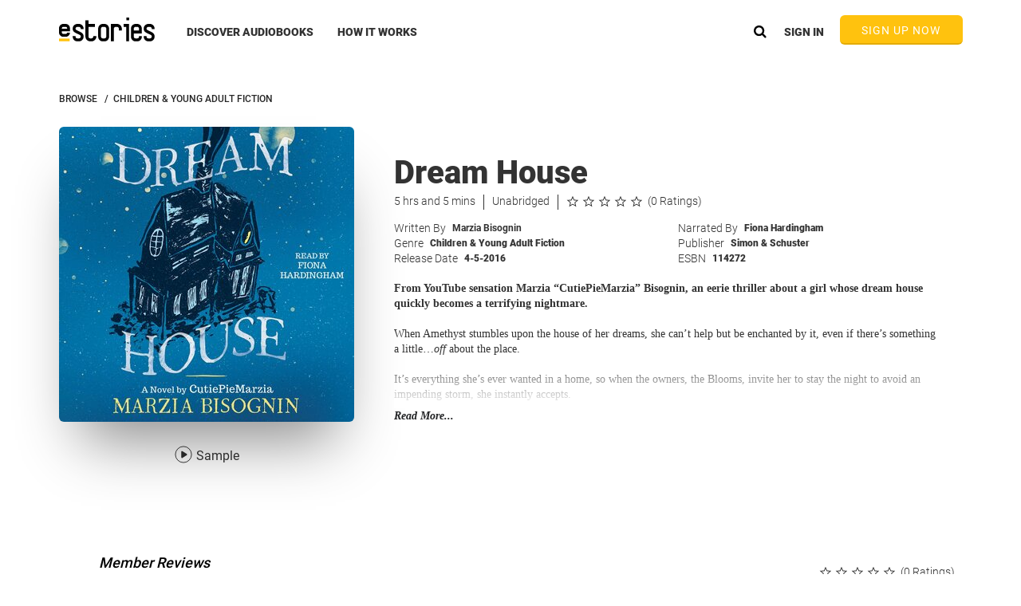

--- FILE ---
content_type: image/svg+xml
request_url: https://www.estories.com/assets/img/player/ic-player-pause-wht.svg
body_size: 560
content:
<?xml version="1.0" encoding="UTF-8" standalone="no"?>
<svg width="24px" height="24px" viewBox="0 0 24 24" version="1.1" xmlns="http://www.w3.org/2000/svg" xmlns:xlink="http://www.w3.org/1999/xlink">
    <!-- Generator: sketchtool 3.8.2 (29753) - http://www.bohemiancoding.com/sketch -->
    <title>E7F1C732-626F-4780-863F-F8D1A26EE487</title>
    <desc>Created with sketchtool.</desc>
    <defs></defs>
    <g id="0.-UI-Elements" stroke="none" stroke-width="1" fill="none" fill-rule="evenodd">
        <g id="UI-Elements-By-Page" transform="translate(-288.000000, -1029.000000)">
            <g id="ic_player_pause_wht" transform="translate(288.000000, 1029.000000)">
                <g id="Group-3" transform="translate(4.000000, 2.000000)" fill="#FFFFFF">
                    <path d="M5.00922203,20 C5.55641359,20 6,19.5446944 6,19.0081969 L6,0.99180311 C6,0.444045377 5.54902482,0 5.00922203,0 L0.990777969,0 C0.443586406,0 0,0.455305576 0,0.99180311 L0,19.0081969 C0,19.5559546 0.45097518,20 0.990777969,20 L5.00922203,20 Z" id="Shape"></path>
                    <path d="M15.009222,20 C15.5564136,20 16,19.5446944 16,19.0081969 L16,0.99180311 C16,0.444045377 15.5490248,0 15.009222,0 L10.990778,0 C10.4435864,0 10,0.455305576 10,0.99180311 L10,19.0081969 C10,19.5559546 10.4509752,20 10.990778,20 L15.009222,20 Z" id="Shape"></path>
                </g>
                <rect x="0" y="0" width="24" height="24"></rect>
            </g>
        </g>
    </g>
</svg>